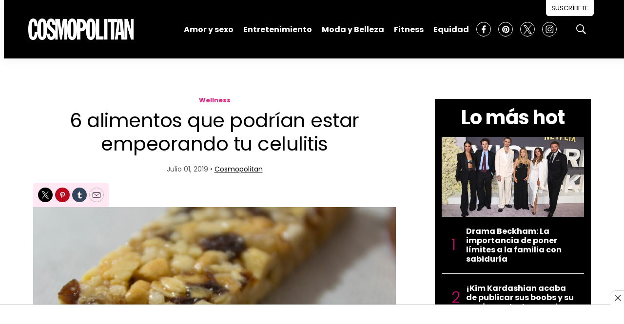

--- FILE ---
content_type: text/html; charset=utf-8
request_url: https://www.google.com/recaptcha/api2/aframe
body_size: 267
content:
<!DOCTYPE HTML><html><head><meta http-equiv="content-type" content="text/html; charset=UTF-8"></head><body><script nonce="PyL3coZf6nJWJMULKeiivA">/** Anti-fraud and anti-abuse applications only. See google.com/recaptcha */ try{var clients={'sodar':'https://pagead2.googlesyndication.com/pagead/sodar?'};window.addEventListener("message",function(a){try{if(a.source===window.parent){var b=JSON.parse(a.data);var c=clients[b['id']];if(c){var d=document.createElement('img');d.src=c+b['params']+'&rc='+(localStorage.getItem("rc::a")?sessionStorage.getItem("rc::b"):"");window.document.body.appendChild(d);sessionStorage.setItem("rc::e",parseInt(sessionStorage.getItem("rc::e")||0)+1);localStorage.setItem("rc::h",'1769120429740');}}}catch(b){}});window.parent.postMessage("_grecaptcha_ready", "*");}catch(b){}</script></body></html>

--- FILE ---
content_type: application/javascript; charset=UTF-8
request_url: https://a.teads.tv/page/162287/tag
body_size: 652
content:
(function(w, d) {
  try {
    d = w.top.document || d; w = w.top.document ? w.top : w;
  } catch (e) {}
  var ttag = function() {
    w.teads.page(162287).placement(177000, {slider: {allow_corner_position: false, allow_top_position: false}, "css":"margin: 20px auto; max-width: 550px;","format":"inread","slot":{"selector":".Page-articleBody .RichTextArticleBody > p","minimum":4}}).serve();
    w.teads.page(162287).placement(177001, {slider: {allow_corner_position: false, allow_top_position: false}, "css":"margin: 20px auto;  max-width: 550px;","format":"inread","slot":{"selector":".Page-articleBody .RichTextArticleBody > p","minimum":6}}).serve();
  };
  if (w.teads && w.teads.page) { ttag(); }
  else if (!w.teadsscript) {
    var s = document.createElement('script');
    s.src = 'https://static.teads.tv/static/master/media/format/v3/teads-format.min.js';
    s.async = true; s.onload = ttag; w.teadsscript = d.getElementsByTagName('head')[0].appendChild(s);
  } else {
    w.teadsscript.addEventListener('load', ttag);
  }
})(window, document);

--- FILE ---
content_type: application/x-javascript; charset=utf-8
request_url: https://servicer.mgid.com/1640565/1?nocmp=1&tcfV2=1&sessionId=6972a2ad-11c5c&sessionPage=1&sessionNumberWeek=1&sessionNumber=1&cpicon=1&scale_metric_1=64.00&scale_metric_2=258.06&scale_metric_3=100.00&cbuster=1769120431324876073445&pvid=608669fa-e388-4aaf-a057-898ced1bcf99&implVersion=17&lct=1768241580&mp4=1&ap=1&us_privacy=1---&consentStrLen=0&wlid=3c3474e3-faa1-4611-a91e-2311502dc2f2&pageview_widget_list=1640565&ogtitle=6%20alimentos%20que%20podr%C3%ADan%20estar%20empeorando%20tu%20celulitis&uniqId=09a3a&childs=1815899&niet=4g&nisd=false&jsp=head&evt=%5B%7B%22event%22%3A1%2C%22methods%22%3A%5B1%2C2%5D%7D%2C%7B%22event%22%3A2%2C%22methods%22%3A%5B1%2C2%5D%7D%5D&pv=5&jsv=es6&dpr=1&hashCommit=a2dd5561&apt=2019-07-01T21%3A33%3A10&tfre=8956&w=680&h=5084&tl=150&tlp=1,2,3,4,5,6,7,8,9,10,11,12,13,14,15&sz=680x495;337x368&szp=1,4,5,8,9,12,13;2,3,6,7,10,11,14,15&szl=1;2,3;4;5;6,7;8;9;10,11;12;13;14,15&gptbid=1817051&cxurl=https%3A%2F%2Fwww.cosmopolitan.com.mx%2Fsalud-bienestar%2F6-alimentos-que-podrian-estar-empeorando-tu-celulitis&ref=&lu=https%3A%2F%2Fwww.cosmopolitan.com.mx%2Fsalud-bienestar%2F6-alimentos-que-podrian-estar-empeorando-tu-celulitis
body_size: 4736
content:
var _mgq=_mgq||[];
_mgq.push(["MarketGidLoadGoods1640565_09a3a",[
["Brainberries","4147879","1","9 Movie Scenes That Got Re-Shot And Saved The Whole Movie","","0","","","","ISlbPiXD5nFAVyDjvnWTE3u0nyBH3i5dOiSH7A8ZBFwapdNfMSdeT6HcNSRANd81J5-V9RiSmN6raXcKPkq-dvPVqkoTirjAvG268hFDRyqFfwqBVFxDYbZxS0lY9exr",{"i":"https://s-img.mgid.com/g/4147879/492x277/0x158x642x361/aHR0cDovL2ltZ2hvc3RzLmNvbS90LzIwMTktMDkvMTAxOTI0LzFiZjY1ODE1OTI1ZGVjNzBhYTQzMDMzNTM2NGRjOTlmLmpwZWc.webp?v=1769120431-FnS7I82jbcu1E8Kq-LMlCaB2XHMeIO3iEmWUl2YQIt8","l":"https://clck.mgid.com/ghits/4147879/i/57971459/0/pp/1/1?h=ISlbPiXD5nFAVyDjvnWTE3u0nyBH3i5dOiSH7A8ZBFwapdNfMSdeT6HcNSRANd81J5-V9RiSmN6raXcKPkq-dvPVqkoTirjAvG268hFDRyqFfwqBVFxDYbZxS0lY9exr&rid=90481e31-f7e0-11f0-8990-d404e6f98490&tt=Direct&att=3&afrd=297&iv=17&ct=1&gdprApplies=0&muid=q0mvl1aDc6ke&st=-300&mp4=1&h2=RGCnD2pppFaSHdacZpvmnseWAECw8hn6BseIdSRf1WRMQa3lYapzH0cje8YE_J4nXvY2kgbO8eWw75ye1eBOug**","adc":[],"sdl":0,"dl":"","type":"w","media-type":"static","clicktrackers":[],"cta":"Learn more","cdt":"","b":0.03717533135396302,"catId":230,"tri":"904a0b42-f7e0-11f0-8990-d404e6f98490","crid":"4147879"}],
{"gpt":true,"price":0.03,"currency":"EUR"},
["Brainberries","13786050","1","Top 10 Pop Divas - Number 4 May Shock You","","0","","","","ISlbPiXD5nFAVyDjvnWTEzmfCqS_VSzC4lmIZXJhFV2-omytjEnZ3Tz2eehF41lYJ5-V9RiSmN6raXcKPkq-dvPVqkoTirjAvG268hFDRyrwDbNuyLvY8ca8mJAXuFIm",{"i":"https://s-img.mgid.com/g/13786050/492x277/-/[base64].webp?v=1769120431-O4aK-udD1KpZoFLf5p1rV6vhbhOgdvsHUYT7zDii3JA","l":"https://clck.mgid.com/ghits/13786050/i/57971459/0/pp/3/1?h=ISlbPiXD5nFAVyDjvnWTEzmfCqS_VSzC4lmIZXJhFV2-omytjEnZ3Tz2eehF41lYJ5-V9RiSmN6raXcKPkq-dvPVqkoTirjAvG268hFDRyrwDbNuyLvY8ca8mJAXuFIm&rid=90481e31-f7e0-11f0-8990-d404e6f98490&tt=Direct&att=3&afrd=297&iv=17&ct=1&gdprApplies=0&muid=q0mvl1aDc6ke&st=-300&mp4=1&h2=RGCnD2pppFaSHdacZpvmnseWAECw8hn6BseIdSRf1WRMQa3lYapzH0cje8YE_J4nXvY2kgbO8eWw75ye1eBOug**","adc":[],"sdl":0,"dl":"","type":"w","media-type":"static","clicktrackers":[],"cta":"Learn more","cdt":"","b":0.03717533135396302,"catId":230,"tri":"904a0b4c-f7e0-11f0-8990-d404e6f98490","crid":"13786050"}],
["Brainberries","13268965","1","Some Actors Just Can't Hide Their Shady Side","","0","","","","ISlbPiXD5nFAVyDjvnWTE-kvragbq3qHaWmAHxZZJ6Iq5vLEqSfCJ8ujm77mgR3JJ5-V9RiSmN6raXcKPkq-dvPVqkoTirjAvG268hFDRypkn2fjyviHEWt6xn3smAcX",{"i":"https://s-img.mgid.com/g/13268965/492x277/-/[base64].webp?v=1769120431-xpcIgDuL64uN9mwraYk2Cy7lJXrTYk8ufxXieHcoPno","l":"https://clck.mgid.com/ghits/13268965/i/57971459/0/pp/4/1?h=ISlbPiXD5nFAVyDjvnWTE-kvragbq3qHaWmAHxZZJ6Iq5vLEqSfCJ8ujm77mgR3JJ5-V9RiSmN6raXcKPkq-dvPVqkoTirjAvG268hFDRypkn2fjyviHEWt6xn3smAcX&rid=90481e31-f7e0-11f0-8990-d404e6f98490&tt=Direct&att=3&afrd=297&iv=17&ct=1&gdprApplies=0&muid=q0mvl1aDc6ke&st=-300&mp4=1&h2=RGCnD2pppFaSHdacZpvmnseWAECw8hn6BseIdSRf1WRMQa3lYapzH0cje8YE_J4nXvY2kgbO8eWw75ye1eBOug**","adc":[],"sdl":0,"dl":"","type":"w","media-type":"static","clicktrackers":[],"cta":"Learn more","cdt":"","b":0.03717533135396302,"catId":239,"tri":"904a0b4d-f7e0-11f0-8990-d404e6f98490","crid":"13268965"}],
["Herbeauty","16261765","1","Disney Movies Offer Some Valuable Lessons For Our Mental Health","","0","","","","ISlbPiXD5nFAVyDjvnWTE6UwFWlufCZkd3l_Z5IcNBmV_4puB9SVeGp32i75ifXSJ5-V9RiSmN6raXcKPkq-dvPVqkoTirjAvG268hFDRyplOSAswh9hvd5pVpm0tEvj",{"i":"https://cl.imghosts.com/imgh/video/upload/ar_16:9,c_fill,w_680/videos/t/2023-04/101924/8a4b434a6bc6180cded906365463248a.mp4?v=1769120431-HK8p5QfeHh7NaTSA0gcV5a58LQFG3OB9Wp3BAsC9zoo","l":"https://clck.mgid.com/ghits/16261765/i/57971459/0/pp/5/1?h=ISlbPiXD5nFAVyDjvnWTE6UwFWlufCZkd3l_Z5IcNBmV_4puB9SVeGp32i75ifXSJ5-V9RiSmN6raXcKPkq-dvPVqkoTirjAvG268hFDRyplOSAswh9hvd5pVpm0tEvj&rid=90481e31-f7e0-11f0-8990-d404e6f98490&tt=Direct&att=3&afrd=297&iv=17&ct=1&gdprApplies=0&muid=q0mvl1aDc6ke&st=-300&mp4=1&h2=RGCnD2pppFaSHdacZpvmnseWAECw8hn6BseIdSRf1WRMQa3lYapzH0cje8YE_J4nXvY2kgbO8eWw75ye1eBOug**","adc":[],"sdl":0,"dl":"","type":"w","media-type":"video","clicktrackers":[],"cta":"Learn more","cdt":"","b":0.03717533135396302,"catId":230,"tri":"904a0b50-f7e0-11f0-8990-d404e6f98490","crid":"16261765"}],
["caras.com.mx","1405395226","1","Diego Luna y Karla Souza protagonizan la nueva película México 86","La cinta de Netflix es una sátira irreverente de cómo México logró hacerse con la sede de la Copa del Mundo de Futbol de 1986","0","","","","ISlbPiXD5nFAVyDjvnWTE8K4yBh1JDBisbcEh1Pt70ghNFYiCRSKYEbesnTNJmwqbZ_xJKiiD8AKC5w_5brtjYaWNk9xD0AmY7h3xxM6kB2QX2zjBaUSHnjVrMK3ZfyC",{"i":"https://s-img.mgid.com/l/868721/492x277/-/[base64].webp?v=1769120431-zD00BjvUI-WIawJ3RoBuGyvNL2_sVuHWZiPeNEBdpm4","l":"https://www.caras.com.mx/entretenimiento/diego-luna-y-karla-souza-protagonizan-la-nueva-pelicula-mexico-86","adc":[],"sdl":0,"dl":"","type":"i","media-type":"static","clicktrackers":[],"cta":"Más información","cdt":"","tri":"904a0b51-f7e0-11f0-8990-d404e6f98490","nsection":"Entretenimiento","crid":"1405395226"}],
["Brainberries","14716915","1","Is The Movie \"Danish Girl\" A True Story?","","0","","","","ISlbPiXD5nFAVyDjvnWTEyFQGCLLDhmQ7UW_oX7uW8xJrmp_E0yHm_kQTkqONg0GJ5-V9RiSmN6raXcKPkq-dvPVqkoTirjAvG268hFDRyp9Q3dfq8DQgCg-Xd4mLTxC",{"i":"https://s-img.mgid.com/g/14716915/492x277/-/[base64].webp?v=1769120431-aW_RIrdgqCf1WQO3ZJcEo-sdC8ldB5zgk_TGN2b0jHo","l":"https://clck.mgid.com/ghits/14716915/i/57971459/0/pp/7/1?h=ISlbPiXD5nFAVyDjvnWTEyFQGCLLDhmQ7UW_oX7uW8xJrmp_E0yHm_kQTkqONg0GJ5-V9RiSmN6raXcKPkq-dvPVqkoTirjAvG268hFDRyp9Q3dfq8DQgCg-Xd4mLTxC&rid=90481e31-f7e0-11f0-8990-d404e6f98490&tt=Direct&att=3&afrd=297&iv=17&ct=1&gdprApplies=0&muid=q0mvl1aDc6ke&st=-300&mp4=1&h2=RGCnD2pppFaSHdacZpvmnseWAECw8hn6BseIdSRf1WRMQa3lYapzH0cje8YE_J4nXvY2kgbO8eWw75ye1eBOug**","adc":[],"sdl":0,"dl":"","type":"w","media-type":"static","clicktrackers":[],"cta":"Learn more","cdt":"","b":0.03717533135396302,"catId":230,"tri":"904a0b54-f7e0-11f0-8990-d404e6f98490","crid":"14716915"}],
["Brainberries","14137463","1","Diet Changes Can Have A Positive Impact On Your Gut Health","","0","","","","ISlbPiXD5nFAVyDjvnWTE3tC2lfCGLMyzSOWmG9lofClF_3psl0eEomcT3245IOgJ5-V9RiSmN6raXcKPkq-dvPVqkoTirjAvG268hFDRyo8yH3puXnReZENoY3hjnOj",{"i":"https://cl.imghosts.com/imgh/video/upload/ar_16:9,c_fill,w_680/videos/t/2022-08/101924/3c7d59b292fe178de4634a8c1562ec6a.mp4?v=1769120431-jXUisQmD8xuobnAAA-0taJv_lAw_kyp_2-W7L8nMYRk","l":"https://clck.mgid.com/ghits/14137463/i/57971459/0/pp/8/1?h=ISlbPiXD5nFAVyDjvnWTE3tC2lfCGLMyzSOWmG9lofClF_3psl0eEomcT3245IOgJ5-V9RiSmN6raXcKPkq-dvPVqkoTirjAvG268hFDRyo8yH3puXnReZENoY3hjnOj&rid=90481e31-f7e0-11f0-8990-d404e6f98490&tt=Direct&att=3&afrd=297&iv=17&ct=1&gdprApplies=0&muid=q0mvl1aDc6ke&st=-300&mp4=1&h2=RGCnD2pppFaSHdacZpvmnseWAECw8hn6BseIdSRf1WRMQa3lYapzH0cje8YE_J4nXvY2kgbO8eWw75ye1eBOug**","adc":[],"sdl":0,"dl":"","type":"w","media-type":"video","clicktrackers":[],"cta":"Learn more","cdt":"","b":0.03717533135396302,"catId":221,"tri":"904a0b56-f7e0-11f0-8990-d404e6f98490","crid":"14137463"}],
["Brainberries","16011373","1","The Truth Will Finally Set Gina Carano Free","","0","","","","ISlbPiXD5nFAVyDjvnWTE0Q13YhbuH_0Kql9p3kFXU-bKkz7F8gL4JUWd4W25rZrJ5-V9RiSmN6raXcKPkq-dvPVqkoTirjAvG268hFDRyp-dE7TySSXH1asdYC9hgEJ",{"i":"https://s-img.mgid.com/g/16011373/492x277/-/[base64].webp?v=1769120431-b7iTRTc98mt4uetMa-_HfyMQEhMioG30oFJdJkN4JBU","l":"https://clck.mgid.com/ghits/16011373/i/57971459/0/pp/9/1?h=ISlbPiXD5nFAVyDjvnWTE0Q13YhbuH_0Kql9p3kFXU-bKkz7F8gL4JUWd4W25rZrJ5-V9RiSmN6raXcKPkq-dvPVqkoTirjAvG268hFDRyp-dE7TySSXH1asdYC9hgEJ&rid=90481e31-f7e0-11f0-8990-d404e6f98490&tt=Direct&att=3&afrd=297&iv=17&ct=1&gdprApplies=0&muid=q0mvl1aDc6ke&st=-300&mp4=1&h2=RGCnD2pppFaSHdacZpvmnseWAECw8hn6BseIdSRf1WRMQa3lYapzH0cje8YE_J4nXvY2kgbO8eWw75ye1eBOug**","adc":[],"sdl":0,"dl":"","type":"w","media-type":"static","clicktrackers":[],"cta":"Learn more","cdt":"","b":0.03717533135396302,"catId":239,"tri":"904a0b58-f7e0-11f0-8990-d404e6f98490","crid":"16011373"}],
["Brainberries","14716834","1","Did They Lie To Us In This Movie?","","0","","","","ISlbPiXD5nFAVyDjvnWTExYVpd5UYSi8ioHEijTwUtPc2qGLnrQ_dRBsOfkMOIwSJ5-V9RiSmN6raXcKPkq-dvPVqkoTirjAvG268hFDRyqesMFvnOxjUygg14hEAMgM",{"i":"https://s-img.mgid.com/g/14716834/492x277/-/[base64].webp?v=1769120431--5WzphoUY0p1YIBXugnrO7BTCfDbvkVOWtptOLbxwNg","l":"https://clck.mgid.com/ghits/14716834/i/57971459/0/pp/10/1?h=ISlbPiXD5nFAVyDjvnWTExYVpd5UYSi8ioHEijTwUtPc2qGLnrQ_dRBsOfkMOIwSJ5-V9RiSmN6raXcKPkq-dvPVqkoTirjAvG268hFDRyqesMFvnOxjUygg14hEAMgM&rid=90481e31-f7e0-11f0-8990-d404e6f98490&tt=Direct&att=3&afrd=297&iv=17&ct=1&gdprApplies=0&muid=q0mvl1aDc6ke&st=-300&mp4=1&h2=RGCnD2pppFaSHdacZpvmnseWAECw8hn6BseIdSRf1WRMQa3lYapzH0cje8YE_J4nXvY2kgbO8eWw75ye1eBOug**","adc":[],"sdl":0,"dl":"","type":"w","media-type":"static","clicktrackers":[],"cta":"Learn more","cdt":"","b":0.03717533135396302,"catId":230,"tri":"904a0b59-f7e0-11f0-8990-d404e6f98490","crid":"14716834"}],
["Brainberries","8603793","1","Macaulay Culkin's Own Version Of The New ‘Home Alone’","","0","","","","ISlbPiXD5nFAVyDjvnWTE5C-zaJP6At3DANfvQFlofUM4MGA7ptlkqfOvnSNNuPVJ5-V9RiSmN6raXcKPkq-dvPVqkoTirjAvG268hFDRyrCzyi0rxSpikzmBnl30Z0g",{"i":"https://s-img.mgid.com/g/8603793/492x277/0x15x595x334/aHR0cDovL2ltZ2hvc3RzLmNvbS90LzIwMTktMDgvMTAxOTI0LzZlNDMxZTYzNWIxMDNmOTAzNTFiZjQzN2M1N2EzZDk1LmpwZWc.webp?v=1769120431--6HoG_By8w_AiD_xjrYv4_xTGUwxOc-WP_cn6o74jiI","l":"https://clck.mgid.com/ghits/8603793/i/57971459/0/pp/11/1?h=ISlbPiXD5nFAVyDjvnWTE5C-zaJP6At3DANfvQFlofUM4MGA7ptlkqfOvnSNNuPVJ5-V9RiSmN6raXcKPkq-dvPVqkoTirjAvG268hFDRyrCzyi0rxSpikzmBnl30Z0g&rid=90481e31-f7e0-11f0-8990-d404e6f98490&tt=Direct&att=3&afrd=297&iv=17&ct=1&gdprApplies=0&muid=q0mvl1aDc6ke&st=-300&mp4=1&h2=RGCnD2pppFaSHdacZpvmnseWAECw8hn6BseIdSRf1WRMQa3lYapzH0cje8YE_J4nXvY2kgbO8eWw75ye1eBOug**","adc":[],"sdl":0,"dl":"","type":"w","media-type":"static","clicktrackers":[],"cta":"Learn more","cdt":"","b":0.03717533135396302,"catId":239,"tri":"904a0b5d-f7e0-11f0-8990-d404e6f98490","crid":"8603793"}],
["Brainberries","5523135","1","6 Reasons Sharks Are Afraid Of Dolphins","","0","","","","ISlbPiXD5nFAVyDjvnWTE_QjVm7z1qwAo72BZsOp3-26hb_YDO6K7p9j1iAcyT3PJ5-V9RiSmN6raXcKPkq-dvPVqkoTirjAvG268hFDRyoIdp2A0B8GD58fCpRH8pOg",{"i":"https://s-img.mgid.com/g/5523135/492x277/0x0x2001x1126/aHR0cDovL2ltZ2hvc3RzLmNvbS90LzIwMjAtMDMvMTAxOTI0L2QxZjAyMjczY2I4OGMyYjQyZTA5ZTc2MWFlMjllNzUyLmpwZWc.webp?v=1769120431-x-LcX0WzA-F4wns6PIZGF5d02HCeNTXza1PR7CZVtPU","l":"https://clck.mgid.com/ghits/5523135/i/57971459/0/pp/12/1?h=ISlbPiXD5nFAVyDjvnWTE_QjVm7z1qwAo72BZsOp3-26hb_YDO6K7p9j1iAcyT3PJ5-V9RiSmN6raXcKPkq-dvPVqkoTirjAvG268hFDRyoIdp2A0B8GD58fCpRH8pOg&rid=90481e31-f7e0-11f0-8990-d404e6f98490&tt=Direct&att=3&afrd=297&iv=17&ct=1&gdprApplies=0&muid=q0mvl1aDc6ke&st=-300&mp4=1&h2=RGCnD2pppFaSHdacZpvmnseWAECw8hn6BseIdSRf1WRMQa3lYapzH0cje8YE_J4nXvY2kgbO8eWw75ye1eBOug**","adc":[],"sdl":0,"dl":"","type":"w","media-type":"static","clicktrackers":[],"cta":"Learn more","cdt":"","b":0.03717533135396302,"catId":225,"tri":"904a0b5f-f7e0-11f0-8990-d404e6f98490","crid":"5523135"}],
["Herbeauty","14137412","1","How Jennifer Lopez Looks So Good In Her Fifties","","0","","","","ISlbPiXD5nFAVyDjvnWTE50s6xLWrmduzsw2AVQhSnqMlVE5QdJuCqQjP1y2OTLoJ5-V9RiSmN6raXcKPkq-dvPVqkoTirjAvG268hFDRypnJTj4ItDByzm6JsHLINuQ",{"i":"https://cl.imghosts.com/imgh/image/fetch/ar_16:9,c_fill,f_mp4,fl_lossy,g_faces:auto,w_960/http%3A%2F%2Fimghosts.com%2Ft%2F2022-08%2F101924%2Fdbd8f12f1f1c5267f588f555b7a65a5a.gif?v=1769120431-Vr79u8IAYkm7t2gbL3SF9UvrSINyCIdZWxo74HWuVOA","l":"https://clck.mgid.com/ghits/14137412/i/57971459/0/pp/13/1?h=ISlbPiXD5nFAVyDjvnWTE50s6xLWrmduzsw2AVQhSnqMlVE5QdJuCqQjP1y2OTLoJ5-V9RiSmN6raXcKPkq-dvPVqkoTirjAvG268hFDRypnJTj4ItDByzm6JsHLINuQ&rid=90481e31-f7e0-11f0-8990-d404e6f98490&tt=Direct&att=3&afrd=297&iv=17&ct=1&gdprApplies=0&muid=q0mvl1aDc6ke&st=-300&mp4=1&h2=RGCnD2pppFaSHdacZpvmnseWAECw8hn6BseIdSRf1WRMQa3lYapzH0cje8YE_J4nXvY2kgbO8eWw75ye1eBOug**","adc":[],"sdl":0,"dl":"","type":"w","media-type":"video","clicktrackers":[],"cta":"Learn more","cdt":"","b":0.03717533135396302,"catId":239,"tri":"904a0b62-f7e0-11f0-8990-d404e6f98490","crid":"14137412"}],
["Brainberries","14649862","1","Imagine How Celebrities Would Look If They Were Still Alive Today","","0","","","","ISlbPiXD5nFAVyDjvnWTE-KOYFsbTRN9a13P5Z5MjfNk2BQ-LDOZCfwyZOsZivFMJ5-V9RiSmN6raXcKPkq-dvPVqkoTirjAvG268hFDRypoOz60vxjSQzYwciDvKGxc",{"i":"https://s-img.mgid.com/g/14649862/492x277/-/[base64].webp?v=1769120431-JDkPDL9jabH6bGU5QSfRMwzFRNwiq_YHI36Yq5Zvouo","l":"https://clck.mgid.com/ghits/14649862/i/57971459/0/pp/14/1?h=ISlbPiXD5nFAVyDjvnWTE-KOYFsbTRN9a13P5Z5MjfNk2BQ-LDOZCfwyZOsZivFMJ5-V9RiSmN6raXcKPkq-dvPVqkoTirjAvG268hFDRypoOz60vxjSQzYwciDvKGxc&rid=90481e31-f7e0-11f0-8990-d404e6f98490&tt=Direct&att=3&afrd=297&iv=17&ct=1&gdprApplies=0&muid=q0mvl1aDc6ke&st=-300&mp4=1&h2=RGCnD2pppFaSHdacZpvmnseWAECw8hn6BseIdSRf1WRMQa3lYapzH0cje8YE_J4nXvY2kgbO8eWw75ye1eBOug**","adc":[],"sdl":0,"dl":"","type":"w","media-type":"static","clicktrackers":[],"cta":"Learn more","cdt":"","b":0.03717533135396302,"catId":239,"tri":"904a0b63-f7e0-11f0-8990-d404e6f98490","crid":"14649862"}],
["Brainberries","14723665","1","They're Unbearable! 9 Movie Characters You Probably Remember","","0","","","","ISlbPiXD5nFAVyDjvnWTEx7oEkFSgFC1OpgAB2MdmKEp6rJdBalP4z1cB3r4D690J5-V9RiSmN6raXcKPkq-dvPVqkoTirjAvG268hFDRypYRe4MtpAza_e6uvbP7Ywv",{"i":"https://s-img.mgid.com/g/14723665/492x277/-/[base64].webp?v=1769120431-epN4jUZV9q6zg1KJLLey3a68F3yNiHB6mx5k6dA4jRI","l":"https://clck.mgid.com/ghits/14723665/i/57971459/0/pp/15/1?h=ISlbPiXD5nFAVyDjvnWTEx7oEkFSgFC1OpgAB2MdmKEp6rJdBalP4z1cB3r4D690J5-V9RiSmN6raXcKPkq-dvPVqkoTirjAvG268hFDRypYRe4MtpAza_e6uvbP7Ywv&rid=90481e31-f7e0-11f0-8990-d404e6f98490&tt=Direct&att=3&afrd=297&iv=17&ct=1&gdprApplies=0&muid=q0mvl1aDc6ke&st=-300&mp4=1&h2=RGCnD2pppFaSHdacZpvmnseWAECw8hn6BseIdSRf1WRMQa3lYapzH0cje8YE_J4nXvY2kgbO8eWw75ye1eBOug**","adc":[],"sdl":0,"dl":"","type":"w","media-type":"static","clicktrackers":[],"cta":"Learn more","cdt":"","b":0.03717533135396302,"catId":230,"tri":"904a0b65-f7e0-11f0-8990-d404e6f98490","crid":"14723665"}],],
{"awc":{},"dt":"desktop","ts":"","tt":"Direct","isBot":1,"h2":"RGCnD2pppFaSHdacZpvmnseWAECw8hn6BseIdSRf1WRMQa3lYapzH0cje8YE_J4nXvY2kgbO8eWw75ye1eBOug**","ats":0,"rid":"90481e31-f7e0-11f0-8990-d404e6f98490","pvid":"608669fa-e388-4aaf-a057-898ced1bcf99","iv":17,"brid":32,"muidn":"q0mvl1aDc6ke","dnt":0,"cv":2,"afrd":297,"config":{"adPlayers":[{"channelId":"66bca936687eebc35d07f3d6","ct":"Inh","engine":"aniviewDirect","name":"aniviewDirectPlayer","nativeBackfillEnabled":false,"playerTagId":"66bcafcf5743e58d8e098df3","publisherId":"5ac2203f073ef46a6856c7b0","rs":0.65,"sourceType":"main"}],"adSchedule":[{"adPlayers":["aniviewDirectPlayer"],"offset":0},{"adPlayers":["aniviewDirectPlayer"],"loadAds":"pageLoaded","offset":"pre"}],"autoStart":"visibleNotPause","enabled":"1","formats":[{"adsPlace":"over","autoStart":"visibleOnly","closeButtonEnable":1,"device":"desktop","loop":true,"maximp":2,"moveToBody":false,"name":"outstream","playerType":"none","sticky":false,"teaserHeight":1,"teaserIndex":0,"teaserSize":1,"test":false},{"adsPlace":"over","autoStart":"visibleOnly","closeButtonEnable":1,"device":"mobile","loop":true,"maximp":2,"moveToBody":false,"name":"outstream","playerType":"none","sticky":false,"teaserHeight":1,"teaserIndex":0,"teaserSize":1,"test":false}],"parentCid":1640565,"subid":0,"templateId":0,"trickyInstream":"1","uuid":"90481e31-f7e0-11f0-8990-d404e6f98490","vast":["//servicer.mgid.com/1640565/?vast=1"],"vastIntegration":false,"vpaid":{"adsLimit":1,"maxSinglePlayers":3,"singleTimeout":5,"totalTimeout":5},"wages_types":"video,goods"},"lib":"1.11.255","sd":["","350320"],"consent":true,"adv_src_id":63261}]);
_mgqp();


--- FILE ---
content_type: text/plain; charset=UTF-8
request_url: https://at.teads.tv/fpc?analytics_tag_id=PUB_25867&tfpvi=&gdpr_status=22&gdpr_reason=220&gdpr_consent=&ccpa_consent=&shared_ids=&sv=d656f4a&
body_size: 56
content:
OTdhZmM0YzMtODg0My00YWQyLTlkZjktMjJiMDFmYjZmNmQ1Iy0yLTM=

--- FILE ---
content_type: application/javascript; charset=utf-8
request_url: https://fundingchoicesmessages.google.com/f/AGSKWxXhnRdgmU2_W7WRnmYRqx443hwhZbV06EBsabkukZVMW4qgua0lKVCM4V908XT3POhd_mOVYQjW5Yp9E5W8Hv8mxmuNBo7eNYV1jSXQexWVoGo_RglhyArLtTp8tpI6W4JYBk3Fc1yv5BBd7PZxccuuiyRC2leG7Q2tOo4zY_Vb8AABn1N_gsusUJIZ/_/adrec./adsummos2.-ads/img//addatasandbox?/ads.swf
body_size: -1289
content:
window['e6a8bdd4-a234-4d80-82ca-db475c4d8b77'] = true;